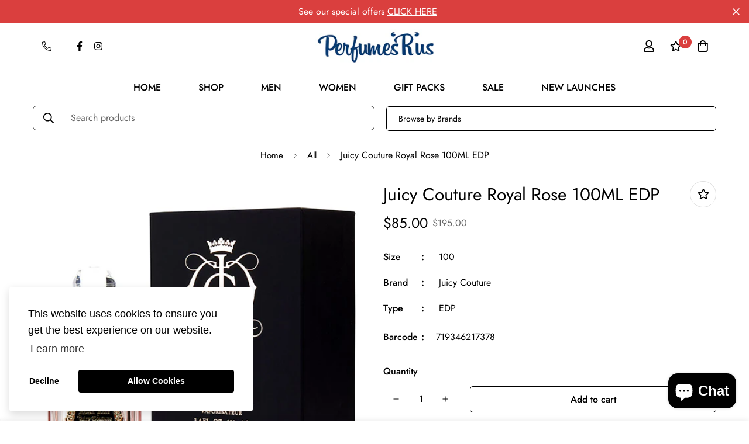

--- FILE ---
content_type: text/javascript
request_url: https://www.perfumesrus.com.au/cdn/shop/t/12/assets/jquery-search.js?v=127119670000829241751651137214
body_size: -480
content:
(function($){$.fn.jqSearch=function(options){var elems=this,opt=$.extend({searchInput:"#search",searchTarget:"data",searchData:"search-data",animation:"fade"},options);$(opt.searchInput).on("keyup",function(){var searchString=$(opt.searchInput).val();elems.each(function(){var searchText=$(this).attr("data-"+opt.searchData);elem=$(this),opt.searchTarget=="text"?searchText=elem.text():(opt.searchTarget=="data",searchText=elem.attr("data-"+opt.searchData));var regex=new RegExp("("+searchString+")","gi");regex.test(searchText)?(elem.addClass("wfShow"),console.log(searchText)):elem.addClass("wfHide")}),opt.animation=="fade"?($(".wfHide").fadeOut().removeClass("wfHide"),$(".wfShow").fadeIn().removeClass("wfShow")):opt.animation=="slide"&&($(".wfHide").slideUp().removeClass("wfHide"),$(".wfShow").slideDown().removeClass("wfShow"))})}})(jQuery);
//# sourceMappingURL=/cdn/shop/t/12/assets/jquery-search.js.map?v=127119670000829241751651137214


--- FILE ---
content_type: text/plain; charset=utf-8
request_url: https://sp-micro-proxy.b-cdn.net/micro?unique_id=jaipore.myshopify.com
body_size: 4234
content:
{"site":{"free_plan_limit_reached":true,"billing_status":null,"billing_active":true,"pricing_plan_required":false,"settings":{"proof_mobile_position":"Bottom","proof_desktop_position":"Bottom Left","proof_pop_size":"default","proof_start_delay_time":1,"proof_time_between":3,"proof_display_time":6,"proof_visible":true,"proof_cycle":true,"proof_mobile_enabled":true,"proof_desktop_enabled":true,"proof_tablet_enabled":null,"proof_locale":"en","proof_show_powered_by":false},"site_integrations":[{"id":"3723729","enabled":true,"integration":{"name":"Shopify Order Summary","handle":"shopify_order_summary","pro":true},"settings":{"proof_onclick_new_tab":null,"proof_exclude_pages":null,"proof_include_pages":[],"proof_display_pages_mode":"excluded","proof_minimum_activity_sessions":2,"proof_height":110,"proof_bottom":15,"proof_top":10,"proof_right":15,"proof_left":10,"proof_background_color":"#fff","proof_background_image_url":"","proof_font_color":"#333","proof_border_radius":8,"proof_padding_top":0,"proof_padding_bottom":0,"proof_padding_left":8,"proof_padding_right":16,"proof_icon_color":null,"proof_icon_background_color":null,"proof_hours_before_obscure":20,"proof_minimum_review_rating":5,"proof_highlights_color":"#F89815","proof_display_review":true,"proof_show_review_on_hover":false,"proof_summary_time_range":1440,"proof_summary_minimum_count":10,"proof_show_media":true,"proof_show_message":true,"proof_media_url":null,"proof_media_position":"top","proof_nudge_click_url":null,"proof_icon_url":null,"proof_icon_mode":null,"proof_icon_enabled":false},"template":{"id":"120","body":{"top":"{{visitor_count}} visitors placed {{order_count}} orders in the last {{time_range}}","middle":""},"raw_body":"<top>{{visitor_count}} visitors placed {{order_count}} orders in the last {{time_range}}</top><middle></middle>","locale":"en"}},{"id":"3723728","enabled":true,"integration":{"name":"Shopify Cart Summary","handle":"shopify_cart_summary","pro":true},"settings":{"proof_onclick_new_tab":null,"proof_exclude_pages":null,"proof_include_pages":[],"proof_display_pages_mode":"excluded","proof_minimum_activity_sessions":2,"proof_height":110,"proof_bottom":15,"proof_top":10,"proof_right":15,"proof_left":10,"proof_background_color":"#fff","proof_background_image_url":"","proof_font_color":"#333","proof_border_radius":8,"proof_padding_top":0,"proof_padding_bottom":0,"proof_padding_left":8,"proof_padding_right":16,"proof_icon_color":null,"proof_icon_background_color":null,"proof_hours_before_obscure":20,"proof_minimum_review_rating":5,"proof_highlights_color":"#F89815","proof_display_review":true,"proof_show_review_on_hover":false,"proof_summary_time_range":1440,"proof_summary_minimum_count":10,"proof_show_media":true,"proof_show_message":true,"proof_media_url":null,"proof_media_position":"top","proof_nudge_click_url":null,"proof_icon_url":null,"proof_icon_mode":null,"proof_icon_enabled":false},"template":{"id":"119","body":{"top":"{{visitor_count}} visitors added {{add_to_cart_count}} items to their cart in the last {{time_range}}","middle":""},"raw_body":"<top>{{visitor_count}} visitors added {{add_to_cart_count}} items to their cart in the last {{time_range}}</top><middle></middle>","locale":"en"}}],"events":[{"id":"59011714","created_at":null,"variables":{"first_name":"Someone","city":"Cornubia","province":"Queensland","province_code":"QLD","country":"Australia","country_code":"AU","product_title":"Marc Jacobs Honey 100ml EDP"},"click_url":"https://www.perfumesrus.com.au/products/marc-jacobs-honey-100ml-edp","image_url":"https://cdn.shopify.com/s/files/1/0013/8048/3183/products/Marc_Jacobs_Honey_100ml_EDP.jpg?v=1537852588","product":{"id":"663157","product_id":"1608486617199","title":"Marc Jacobs Honey 100ml EDP","created_at":"2018-09-25T05:16:28.000Z","updated_at":"2024-03-15T07:52:26.000Z","published_at":"2018-09-25T05:16:25.000Z"},"site_integration":{"id":"11006","enabled":false,"integration":{"name":"Shopify Purchase","handle":"shopify_api_purchase","pro":false},"template":{"id":"4","body":{"top":"{{first_name}} in {{city}}, {{province}} {{country}}","middle":"Purchased {{product_title}}"},"raw_body":"<top>{{first_name}} in {{city}}, {{province}} {{country}}</top><middle>Purchased {{product_title}}</middle>","locale":"en"}}},{"id":"57103781","created_at":null,"variables":{"first_name":"Someone","city":"Warrenup","province":"Western Australia","province_code":"WA","country":"Australia","country_code":"AU","product_title":"Yvresse 80ml EDT"},"click_url":"https://www.perfumesrus.com.au/products/yvresse-80ml-edt","image_url":"https://cdn.shopify.com/s/files/1/0013/8048/3183/products/Yvresse_80ml_EDT.jpg?v=1537253875","product":{"id":"678225","product_id":"1570388082799","title":"Yvresse 80ml EDT","created_at":"2018-09-18T06:57:55.000Z","updated_at":"2024-03-15T07:52:02.000Z","published_at":"2018-09-18T06:57:52.000Z"},"site_integration":{"id":"11006","enabled":false,"integration":{"name":"Shopify Purchase","handle":"shopify_api_purchase","pro":false},"template":{"id":"4","body":{"top":"{{first_name}} in {{city}}, {{province}} {{country}}","middle":"Purchased {{product_title}}"},"raw_body":"<top>{{first_name}} in {{city}}, {{province}} {{country}}</top><middle>Purchased {{product_title}}</middle>","locale":"en"}}},{"id":"56508998","created_at":null,"variables":{"first_name":"Someone","city":"Winnaleah","province":"Tasmania","province_code":"TAS","country":"Australia","country_code":"AU","product_title":"Jimmy Choo Flash 100ml EDP"},"click_url":"https://www.perfumesrus.com.au/products/jimmy-choo-flash-100ml-edp","image_url":"https://cdn.shopify.com/s/files/1/0013/8048/3183/products/Jimmy_Choo_Flash_100ml_EDP.jpg?v=1537858871","product":{"id":"656235","product_id":"1608857256047","title":"Jimmy Choo Flash 100ml EDP","created_at":"2018-09-25T07:01:11.000Z","updated_at":"2024-03-15T07:52:32.000Z","published_at":"2018-09-25T07:01:07.000Z"},"site_integration":{"id":"11006","enabled":false,"integration":{"name":"Shopify Purchase","handle":"shopify_api_purchase","pro":false},"template":{"id":"4","body":{"top":"{{first_name}} in {{city}}, {{province}} {{country}}","middle":"Purchased {{product_title}}"},"raw_body":"<top>{{first_name}} in {{city}}, {{province}} {{country}}</top><middle>Purchased {{product_title}}</middle>","locale":"en"}}},{"id":"55982967","created_at":null,"variables":{"first_name":"Someone","city":"Littlehampton ","province":"South Australia","province_code":"SA","country":"Australia","country_code":"AU","product_title":"Eclat D'Arpege 100ml EDT"},"click_url":"https://www.perfumesrus.com.au/products/eclat-darpege-100ml-edt","image_url":"https://cdn.shopify.com/s/files/1/0013/8048/3183/products/Eclat_D_Arpege_100ml_EDT.jpg?v=1537414920","product":{"id":"647846","product_id":"1581167116399","title":"Eclat D'Arpege 100ml EDT","created_at":"2018-09-20T03:42:00.000Z","updated_at":"2024-03-15T07:52:10.000Z","published_at":"2018-09-20T03:41:56.000Z"},"site_integration":{"id":"11006","enabled":false,"integration":{"name":"Shopify Purchase","handle":"shopify_api_purchase","pro":false},"template":{"id":"4","body":{"top":"{{first_name}} in {{city}}, {{province}} {{country}}","middle":"Purchased {{product_title}}"},"raw_body":"<top>{{first_name}} in {{city}}, {{province}} {{country}}</top><middle>Purchased {{product_title}}</middle>","locale":"en"}}},{"id":"55734363","created_at":null,"variables":{"first_name":"Someone","city":"Summerland Point","province":"New South Wales","province_code":"NSW","country":"Australia","country_code":"AU","product_title":"Yvresse 80ml EDT"},"click_url":"https://www.perfumesrus.com.au/products/yvresse-80ml-edt","image_url":"https://cdn.shopify.com/s/files/1/0013/8048/3183/products/Yvresse_80ml_EDT.jpg?v=1537253875","product":{"id":"678225","product_id":"1570388082799","title":"Yvresse 80ml EDT","created_at":"2018-09-18T06:57:55.000Z","updated_at":"2024-03-15T07:52:02.000Z","published_at":"2018-09-18T06:57:52.000Z"},"site_integration":{"id":"11006","enabled":false,"integration":{"name":"Shopify Purchase","handle":"shopify_api_purchase","pro":false},"template":{"id":"4","body":{"top":"{{first_name}} in {{city}}, {{province}} {{country}}","middle":"Purchased {{product_title}}"},"raw_body":"<top>{{first_name}} in {{city}}, {{province}} {{country}}</top><middle>Purchased {{product_title}}</middle>","locale":"en"}}},{"id":"55064565","created_at":null,"variables":{"first_name":"Someone","city":"north coburg","province":"Victoria","province_code":"VIC","country":"Australia","country_code":"AU","product_title":"D & G Light Blue Eau Intense 100ML EDP"},"click_url":"https://www.perfumesrus.com.au/products/d-g-light-blue-eau-intense-100ml-edp-new","image_url":"https://cdn.shopify.com/s/files/1/0013/8048/3183/products/D_G_Light_Blue_Eau_Intense_100ML_EDP.jpg?v=1647664112","product":{"id":"645163","product_id":"2182682804335","title":"D & G Light Blue Eau Intense 100ML EDP","created_at":"2019-03-25T01:15:29.000Z","updated_at":"2022-06-24T01:07:12.000Z","published_at":"2019-03-25T01:15:26.000Z"},"site_integration":{"id":"11006","enabled":false,"integration":{"name":"Shopify Purchase","handle":"shopify_api_purchase","pro":false},"template":{"id":"4","body":{"top":"{{first_name}} in {{city}}, {{province}} {{country}}","middle":"Purchased {{product_title}}"},"raw_body":"<top>{{first_name}} in {{city}}, {{province}} {{country}}</top><middle>Purchased {{product_title}}</middle>","locale":"en"}}},{"id":"54860750","created_at":null,"variables":{"first_name":"Someone","city":"Forest hill","province":"New South Wales","province_code":"NSW","country":"Australia","country_code":"AU","product_title":"Silver Scent Intense 100ml EDT"},"click_url":"https://www.perfumesrus.com.au/products/silver-scent-intense-100ml-edt","image_url":"https://cdn.shopify.com/s/files/1/0013/8048/3183/products/Silver_Scent_Intense_100ml_EDT.jpg?v=1553478940","product":{"id":"674103","product_id":"2182713770095","title":"Silver Scent Intense 100ml EDT","created_at":"2019-03-25T01:55:39.000Z","updated_at":"2024-03-15T07:53:05.000Z","published_at":"2019-03-25T01:55:37.000Z"},"site_integration":{"id":"11006","enabled":false,"integration":{"name":"Shopify Purchase","handle":"shopify_api_purchase","pro":false},"template":{"id":"4","body":{"top":"{{first_name}} in {{city}}, {{province}} {{country}}","middle":"Purchased {{product_title}}"},"raw_body":"<top>{{first_name}} in {{city}}, {{province}} {{country}}</top><middle>Purchased {{product_title}}</middle>","locale":"en"}}},{"id":"54696833","created_at":null,"variables":{"first_name":"Someone","city":"USHER","province":"Western Australia","province_code":"WA","country":"Australia","country_code":"AU","product_title":"Samsara 100ml EDP"},"click_url":"https://www.perfumesrus.com.au/products/samsara-100ml-edp","image_url":"https://cdn.shopify.com/s/files/1/0013/8048/3183/products/Samsara_100ml_EDP.jpg?v=1646889540","product":{"id":"672948","product_id":"2182699581551","title":"Samsara 100ml EDP","created_at":"2019-03-25T01:34:02.000Z","updated_at":"2023-03-27T05:56:35.000Z","published_at":"2019-03-25T01:33:59.000Z"},"site_integration":{"id":"11006","enabled":false,"integration":{"name":"Shopify Purchase","handle":"shopify_api_purchase","pro":false},"template":{"id":"4","body":{"top":"{{first_name}} in {{city}}, {{province}} {{country}}","middle":"Purchased {{product_title}}"},"raw_body":"<top>{{first_name}} in {{city}}, {{province}} {{country}}</top><middle>Purchased {{product_title}}</middle>","locale":"en"}}},{"id":"54649266","created_at":null,"variables":{"first_name":"Someone","city":"Mount Gravatt East","province":"Queensland","province_code":"QLD","country":"Australia","country_code":"AU","product_title":"Boss The Scent Deo Stick 75gm"},"click_url":"https://www.perfumesrus.com.au/products/boss-the-scent-deo-stick-75gm","image_url":"https://cdn.shopify.com/s/files/1/0013/8048/3183/products/Boss_The_Scent_Deo_Stick_75gm.jpg?v=1647664347","product":{"id":"638327","product_id":"1581437321327","title":"Boss The Scent Deo Stick 75gm","created_at":"2018-09-20T04:02:54.000Z","updated_at":"2023-03-27T05:55:57.000Z","published_at":"2018-09-20T04:02:51.000Z"},"site_integration":{"id":"11006","enabled":false,"integration":{"name":"Shopify Purchase","handle":"shopify_api_purchase","pro":false},"template":{"id":"4","body":{"top":"{{first_name}} in {{city}}, {{province}} {{country}}","middle":"Purchased {{product_title}}"},"raw_body":"<top>{{first_name}} in {{city}}, {{province}} {{country}}</top><middle>Purchased {{product_title}}</middle>","locale":"en"}}},{"id":"53476987","created_at":null,"variables":{"first_name":"Someone","city":"Port Kennedy","province":"Western Australia","province_code":"WA","country":"Australia","country_code":"AU","product_title":"Cinema 90ml EDP"},"click_url":"https://www.perfumesrus.com.au/products/cinema-90ml-edp","image_url":"https://cdn.shopify.com/s/files/1/0013/8048/3183/products/Cinema_90ml_EDP.jpg?v=1537411375","product":{"id":"641362","product_id":"1570385657967","title":"Cinema 90ml EDP","created_at":"2018-09-18T06:57:19.000Z","updated_at":"2024-03-15T07:52:02.000Z","published_at":"2018-09-18T06:57:16.000Z"},"site_integration":{"id":"11006","enabled":false,"integration":{"name":"Shopify Purchase","handle":"shopify_api_purchase","pro":false},"template":{"id":"4","body":{"top":"{{first_name}} in {{city}}, {{province}} {{country}}","middle":"Purchased {{product_title}}"},"raw_body":"<top>{{first_name}} in {{city}}, {{province}} {{country}}</top><middle>Purchased {{product_title}}</middle>","locale":"en"}}},{"id":"51748608","created_at":null,"variables":{"first_name":"Someone","city":"Mirrabooka","province":"Western Australia","province_code":"WA","country":"Australia","country_code":"AU","product_title":"Cool Water Sea Rose Caribbean Summer 100ML EDT"},"click_url":"https://www.perfumesrus.com.au/products/cool-water-sea-rose-caribbean-summer-100ml-edt","image_url":"https://cdn.shopify.com/s/files/1/0013/8048/3183/products/Cool_Water_Sea_Rose_Caribbean_Summer_100ML_EDT.jpg?v=1553476485","product":{"id":"644395","product_id":"2182682050671","title":"Cool Water Sea Rose Caribbean Summer 100ML EDT","created_at":"2019-03-25T01:14:45.000Z","updated_at":"2023-03-27T05:56:31.000Z","published_at":"2019-03-25T01:14:42.000Z"},"site_integration":{"id":"11006","enabled":false,"integration":{"name":"Shopify Purchase","handle":"shopify_api_purchase","pro":false},"template":{"id":"4","body":{"top":"{{first_name}} in {{city}}, {{province}} {{country}}","middle":"Purchased {{product_title}}"},"raw_body":"<top>{{first_name}} in {{city}}, {{province}} {{country}}</top><middle>Purchased {{product_title}}</middle>","locale":"en"}}},{"id":"51356575","created_at":null,"variables":{"first_name":"Someone","city":"GLEN IRIS","province":"Western Australia","province_code":"WA","country":"Australia","country_code":"AU","product_title":"Drakkar Essence 200ml EDT"},"click_url":"https://www.perfumesrus.com.au/products/drakkar-essence-200ml-edt","image_url":"https://cdn.shopify.com/s/files/1/0013/8048/3183/products/Drakkar_Essence_200ml_EDT.jpg?v=1553477687","product":{"id":"647516","product_id":"2182700597359","title":"Drakkar Essence 200ml EDT","created_at":"2019-03-25T01:34:47.000Z","updated_at":"2022-06-24T01:06:04.000Z","published_at":"2019-03-25T01:34:44.000Z"},"site_integration":{"id":"11006","enabled":false,"integration":{"name":"Shopify Purchase","handle":"shopify_api_purchase","pro":false},"template":{"id":"4","body":{"top":"{{first_name}} in {{city}}, {{province}} {{country}}","middle":"Purchased {{product_title}}"},"raw_body":"<top>{{first_name}} in {{city}}, {{province}} {{country}}</top><middle>Purchased {{product_title}}</middle>","locale":"en"}}},{"id":"51341836","created_at":null,"variables":{"first_name":"Someone","city":"Moonee Ponds","province":"Victoria","province_code":"VIC","country":"Australia","country_code":"AU","product_title":"Sofia Vergara 100ml EDP"},"click_url":"https://www.perfumesrus.com.au/products/sofia-vergara-100ml-edp","image_url":"https://cdn.shopify.com/s/files/1/0013/8048/3183/products/Sofia_Vergara_100ml_EDP.jpg?v=1553485944","product":{"id":"674171","product_id":"2182832554095","title":"Sofia Vergara 100ml EDP","created_at":"2019-03-25T03:52:24.000Z","updated_at":"2025-08-12T02:25:57.669Z","published_at":"2019-03-25T03:52:21.000Z"},"site_integration":{"id":"11006","enabled":false,"integration":{"name":"Shopify Purchase","handle":"shopify_api_purchase","pro":false},"template":{"id":"4","body":{"top":"{{first_name}} in {{city}}, {{province}} {{country}}","middle":"Purchased {{product_title}}"},"raw_body":"<top>{{first_name}} in {{city}}, {{province}} {{country}}</top><middle>Purchased {{product_title}}</middle>","locale":"en"}}},{"id":"51129369","created_at":null,"variables":{"city":"Hannans","country":"Australia","province":"Western Australia","first_name":"Someone","country_code":"AU","province_code":"WA","product_title":"FCUK Late Night 100ml EDT"},"click_url":"https://www.perfumesrus.com.au/products/fcuk-late-night-100ml-edt","image_url":"https://cdn.shopify.com/s/files/1/0013/8048/3183/products/FCUK_Late_Nigh_100ml_EDT.jpg?v=1647299853","product":{"id":"650297","product_id":"2182688112751","title":"FCUK Late Night 100ml EDT","created_at":"2019-03-25T01:19:39.000Z","updated_at":"2024-03-15T07:52:54.000Z","published_at":"2019-03-25T01:19:35.000Z"},"site_integration":{"id":"11006","enabled":false,"integration":{"name":"Shopify Purchase","handle":"shopify_api_purchase","pro":false},"template":{"id":"4","body":{"top":"{{first_name}} in {{city}}, {{province}} {{country}}","middle":"Purchased {{product_title}}"},"raw_body":"<top>{{first_name}} in {{city}}, {{province}} {{country}}</top><middle>Purchased {{product_title}}</middle>","locale":"en"}}},{"id":"50868465","created_at":null,"variables":{"city":"Torquay","country":"Australia","province":"Victoria","first_name":"Someone","country_code":"AU","province_code":"VIC","product_title":"Bvlgari Pour Femme 100ml EDT"},"click_url":"https://www.perfumesrus.com.au/products/bvlgari-pour-femme-100ml-edt","image_url":"https://cdn.shopify.com/s/files/1/0013/8048/3183/products/Z1133W.jpg?v=1536914891","product":{"id":"640807","product_id":"1555823984751","title":"Bvlgari Pour Femme 100ml EDT","created_at":"2018-09-14T08:48:10.000Z","updated_at":"2022-06-24T01:14:21.000Z","published_at":"2018-09-14T08:48:07.000Z"},"site_integration":{"id":"11006","enabled":false,"integration":{"name":"Shopify Purchase","handle":"shopify_api_purchase","pro":false},"template":{"id":"4","body":{"top":"{{first_name}} in {{city}}, {{province}} {{country}}","middle":"Purchased {{product_title}}"},"raw_body":"<top>{{first_name}} in {{city}}, {{province}} {{country}}</top><middle>Purchased {{product_title}}</middle>","locale":"en"}}},{"id":"46376636","created_at":null,"variables":{"city":"Tully","country":"Australia","province":"Queensland","first_name":"Someone","country_code":"AU","province_code":"QLD","product_title":"Lolita Lempicka 'Si' 10ml Body Lotion + 10ml Shower Gel"},"click_url":"https://www.perfumesrus.com.au/products/lolita-lempicka-si-10ml-body-lotion-10ml-shower-gel","image_url":"https://cdn.shopify.com/s/files/1/0013/8048/3183/products/Lolita_Lempicka_SI_Miniset.jpg?v=1553481316","product":{"id":"661561","product_id":"2182742114415","title":"Lolita Lempicka 'Si' 10ml Body Lotion + 10ml Shower Gel","created_at":"2019-03-25T02:35:16.000Z","updated_at":"2025-05-10T07:22:04.840Z","published_at":"2019-03-25T02:35:12.000Z"},"site_integration":{"id":"11006","enabled":false,"integration":{"name":"Shopify Purchase","handle":"shopify_api_purchase","pro":false},"template":{"id":"4","body":{"top":"{{first_name}} in {{city}}, {{province}} {{country}}","middle":"Purchased {{product_title}}"},"raw_body":"<top>{{first_name}} in {{city}}, {{province}} {{country}}</top><middle>Purchased {{product_title}}</middle>","locale":"en"}}},{"id":"40663928","created_at":null,"variables":{"city":"Marsfield","country":"Australia","province":"New South Wales","first_name":"Someone","country_code":"AU","province_code":"NSW","product_title":"Bvlgari Pour Femme 100ml EDT"},"click_url":"https://www.perfumesrus.com.au/products/bvlgari-pour-femme-100ml-edt","image_url":"https://cdn.shopify.com/s/files/1/0013/8048/3183/products/Z1133W.jpg?v=1536914891","product":{"id":"640807","product_id":"1555823984751","title":"Bvlgari Pour Femme 100ml EDT","created_at":"2018-09-14T08:48:10.000Z","updated_at":"2022-06-24T01:14:21.000Z","published_at":"2018-09-14T08:48:07.000Z"},"site_integration":{"id":"11006","enabled":false,"integration":{"name":"Shopify Purchase","handle":"shopify_api_purchase","pro":false},"template":{"id":"4","body":{"top":"{{first_name}} in {{city}}, {{province}} {{country}}","middle":"Purchased {{product_title}}"},"raw_body":"<top>{{first_name}} in {{city}}, {{province}} {{country}}</top><middle>Purchased {{product_title}}</middle>","locale":"en"}}},{"id":"26654294","created_at":null,"variables":{"city":"Blacktown","country":"Australia","province":"New South Wales","first_name":"Someone","country_code":"AU","province_code":"NSW","product_title":"Bvlgari Omnia Amethyste 65ml EDT"},"click_url":"https://www.perfumesrus.com.au/products/bvlgari-omnia-amethyste-65ml-edt","image_url":"https://cdn.shopify.com/s/files/1/0013/8048/3183/products/Bvlgari_Amethyste_65Ml_EDT.jpg?v=1536914879","product":{"id":"640790","product_id":"1555823067247","title":"Bvlgari Omnia Amethyste 65ml EDT","created_at":"2018-09-14T08:47:59.000Z","updated_at":"2023-01-14T06:15:58.000Z","published_at":"2018-09-14T08:47:56.000Z"},"site_integration":{"id":"11006","enabled":false,"integration":{"name":"Shopify Purchase","handle":"shopify_api_purchase","pro":false},"template":{"id":"4","body":{"top":"{{first_name}} in {{city}}, {{province}} {{country}}","middle":"Purchased {{product_title}}"},"raw_body":"<top>{{first_name}} in {{city}}, {{province}} {{country}}</top><middle>Purchased {{product_title}}</middle>","locale":"en"}}},{"id":"15344624","created_at":null,"variables":{"city":"Burraneer","country":"Australia","province":"New South Wales","first_name":"Someone","country_code":"AU","province_code":"NSW","product_title":"Bvlgari Pour Femme 100ml EDT"},"click_url":"https://www.perfumesrus.com.au/products/bvlgari-pour-femme-100ml-edt","image_url":"https://cdn.shopify.com/s/files/1/0013/8048/3183/products/Z1133W.jpg?v=1536914891","product":{"id":"640807","product_id":"1555823984751","title":"Bvlgari Pour Femme 100ml EDT","created_at":"2018-09-14T08:48:10.000Z","updated_at":"2022-06-24T01:14:21.000Z","published_at":"2018-09-14T08:48:07.000Z"},"site_integration":{"id":"11006","enabled":false,"integration":{"name":"Shopify Purchase","handle":"shopify_api_purchase","pro":false},"template":{"id":"4","body":{"top":"{{first_name}} in {{city}}, {{province}} {{country}}","middle":"Purchased {{product_title}}"},"raw_body":"<top>{{first_name}} in {{city}}, {{province}} {{country}}</top><middle>Purchased {{product_title}}</middle>","locale":"en"}}},{"id":"14970578","created_at":null,"variables":{"city":"Chadstone","country":"Australia","province":"Victoria","first_name":"Someone","country_code":"AU","province_code":"VIC","product_title":"Jimmy Choo Ice 50ML EDT"},"click_url":"https://www.perfumesrus.com.au/products/jimmy-choo-ice-50ml-edt","image_url":"https://cdn.shopify.com/s/files/1/0013/8048/3183/products/Jimmy_Choo_Ice_50ML_EDT.jpg?v=1537858958","product":{"id":"656278","product_id":"1608862269551","title":"Jimmy Choo Ice 50ML EDT","created_at":"2018-09-25T07:02:38.000Z","updated_at":"2024-03-15T07:52:32.000Z","published_at":"2018-09-25T07:02:35.000Z"},"site_integration":{"id":"11006","enabled":false,"integration":{"name":"Shopify Purchase","handle":"shopify_api_purchase","pro":false},"template":{"id":"4","body":{"top":"{{first_name}} in {{city}}, {{province}} {{country}}","middle":"Purchased {{product_title}}"},"raw_body":"<top>{{first_name}} in {{city}}, {{province}} {{country}}</top><middle>Purchased {{product_title}}</middle>","locale":"en"}}},{"id":"11689001","created_at":null,"variables":{"city":"Carnegie","country":"Australia","province":"Victoria","first_name":"Someone","country_code":"AU","province_code":"VIC","product_title":"Lanvin Marry Me 75ml EDP"},"click_url":"https://www.perfumesrus.com.au/products/lanvin-marry-me-75ml-edp","image_url":"https://cdn.shopify.com/s/files/1/0013/8048/3183/products/Lanvin_Marry_Me_75ml_EDP1.jpg?v=1553481294","product":{"id":"661436","product_id":"2182741590127","title":"Lanvin Marry Me 75ml EDP","created_at":"2019-03-25T02:34:53.000Z","updated_at":"2022-08-08T01:08:41.000Z","published_at":"2019-03-25T02:34:50.000Z"},"site_integration":{"id":"11006","enabled":false,"integration":{"name":"Shopify Purchase","handle":"shopify_api_purchase","pro":false},"template":{"id":"4","body":{"top":"{{first_name}} in {{city}}, {{province}} {{country}}","middle":"Purchased {{product_title}}"},"raw_body":"<top>{{first_name}} in {{city}}, {{province}} {{country}}</top><middle>Purchased {{product_title}}</middle>","locale":"en"}}},{"id":"10909415","created_at":null,"variables":{"city":"Camberwell","country":"Australia","province":"Victoria","first_name":"Someone","country_code":"AU","province_code":"VIC","product_title":"Creed Fleurs de Gardenia 75ML EDP"},"click_url":"https://www.perfumesrus.com.au/products/creed-fleurs-de-gardenia-75ml-edp","image_url":"https://cdn.shopify.com/s/files/1/0013/8048/3183/products/Creed_Fleurs_de_Gardenia_75ML_EDP.jpg?v=1553468996","product":{"id":"644523","product_id":"2182650331247","title":"Creed Fleurs de Gardenia 75ML EDP","created_at":"2019-03-24T23:09:56.000Z","updated_at":"2023-03-27T05:56:25.000Z","published_at":"2019-03-24T23:09:53.000Z"},"site_integration":{"id":"11006","enabled":false,"integration":{"name":"Shopify Purchase","handle":"shopify_api_purchase","pro":false},"template":{"id":"4","body":{"top":"{{first_name}} in {{city}}, {{province}} {{country}}","middle":"Purchased {{product_title}}"},"raw_body":"<top>{{first_name}} in {{city}}, {{province}} {{country}}</top><middle>Purchased {{product_title}}</middle>","locale":"en"}}},{"id":"9804780","created_at":null,"variables":{"city":"Truganina","country":"Australia","province":"Victoria","first_name":"Someone","country_code":"AU","province_code":"VIC","product_title":"Playboy Malibu 100ml EDT"},"click_url":"https://www.perfumesrus.com.au/products/playboy-malibu-100ml-edt","image_url":"https://cdn.shopify.com/s/files/1/0013/8048/3183/products/Playboy_Malibu_100ml_EDT.jpg?v=1537850868","product":{"id":"669783","product_id":"1608377204847","title":"Playboy Malibu 100ml EDT","created_at":"2018-09-25T04:47:48.000Z","updated_at":"2023-03-27T05:56:05.000Z","published_at":"2018-09-25T04:47:44.000Z"},"site_integration":{"id":"11006","enabled":false,"integration":{"name":"Shopify Purchase","handle":"shopify_api_purchase","pro":false},"template":{"id":"4","body":{"top":"{{first_name}} in {{city}}, {{province}} {{country}}","middle":"Purchased {{product_title}}"},"raw_body":"<top>{{first_name}} in {{city}}, {{province}} {{country}}</top><middle>Purchased {{product_title}}</middle>","locale":"en"}}},{"id":"9276143","created_at":null,"variables":{"city":"launceston ","country":"Australia","province":"Tasmania","first_name":"Someone","country_code":"AU","province_code":"TAS","product_title":"Paco Invictus 100ml EDT"},"click_url":"https://www.perfumesrus.com.au/products/paco-invictus-100ml-edt","image_url":"https://cdn.shopify.com/s/files/1/0013/8048/3183/products/Paco_Invictus_100ml_EDT.jpg?v=1537255263","product":{"id":"669088","product_id":"1570483273839","title":"Paco Invictus 100ml EDT","created_at":"2018-09-18T07:21:03.000Z","updated_at":"2024-03-15T07:52:08.000Z","published_at":"2018-09-18T07:20:59.000Z"},"site_integration":{"id":"11006","enabled":false,"integration":{"name":"Shopify Purchase","handle":"shopify_api_purchase","pro":false},"template":{"id":"4","body":{"top":"{{first_name}} in {{city}}, {{province}} {{country}}","middle":"Purchased {{product_title}}"},"raw_body":"<top>{{first_name}} in {{city}}, {{province}} {{country}}</top><middle>Purchased {{product_title}}</middle>","locale":"en"}}},{"id":"6899712","created_at":null,"variables":{"city":"Dandenong","country":"Australia","province":"Victoria","first_name":"Someone","country_code":"AU","province_code":"VIC","product_title":"Bvlgari Aqua Marine 150ML Body Spray"},"click_url":"https://www.perfumesrus.com.au/products/bvlgari-aqua-marine-150ml-body","image_url":"https://cdn.shopify.com/s/files/1/0013/8048/3183/products/Bvlgari_Aqua_Marine_150ML_Body.jpg?v=1647664603","product":{"id":"639574","product_id":"1555831652463","title":"Bvlgari Aqua Marine 150ML Body Spray","created_at":"2018-09-14T08:49:49.000Z","updated_at":"2022-06-24T01:14:09.000Z","published_at":"2018-09-14T08:49:46.000Z"},"site_integration":{"id":"11006","enabled":false,"integration":{"name":"Shopify Purchase","handle":"shopify_api_purchase","pro":false},"template":{"id":"4","body":{"top":"{{first_name}} in {{city}}, {{province}} {{country}}","middle":"Purchased {{product_title}}"},"raw_body":"<top>{{first_name}} in {{city}}, {{province}} {{country}}</top><middle>Purchased {{product_title}}</middle>","locale":"en"}}}]}}